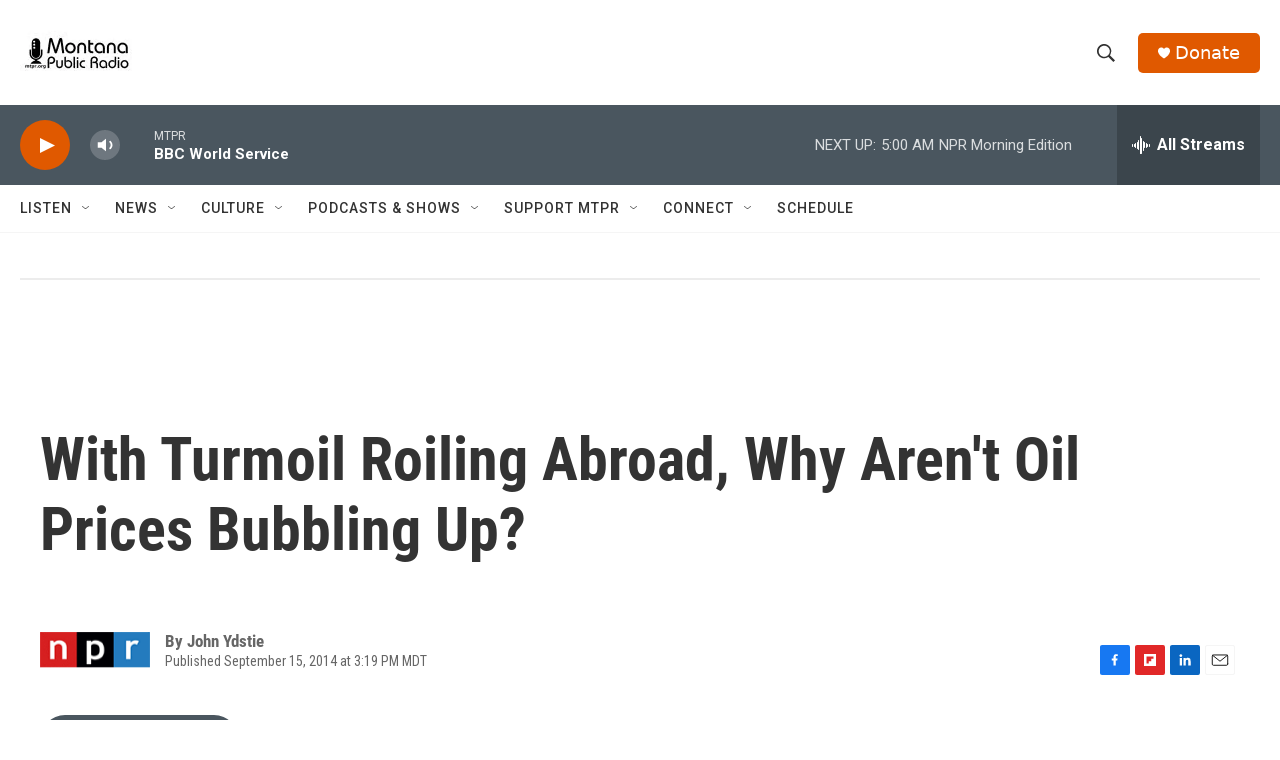

--- FILE ---
content_type: text/html; charset=utf-8
request_url: https://www.google.com/recaptcha/api2/aframe
body_size: 259
content:
<!DOCTYPE HTML><html><head><meta http-equiv="content-type" content="text/html; charset=UTF-8"></head><body><script nonce="RWiKv8mSkwz7Axyoj0ltjw">/** Anti-fraud and anti-abuse applications only. See google.com/recaptcha */ try{var clients={'sodar':'https://pagead2.googlesyndication.com/pagead/sodar?'};window.addEventListener("message",function(a){try{if(a.source===window.parent){var b=JSON.parse(a.data);var c=clients[b['id']];if(c){var d=document.createElement('img');d.src=c+b['params']+'&rc='+(localStorage.getItem("rc::a")?sessionStorage.getItem("rc::b"):"");window.document.body.appendChild(d);sessionStorage.setItem("rc::e",parseInt(sessionStorage.getItem("rc::e")||0)+1);localStorage.setItem("rc::h",'1764242596404');}}}catch(b){}});window.parent.postMessage("_grecaptcha_ready", "*");}catch(b){}</script></body></html>